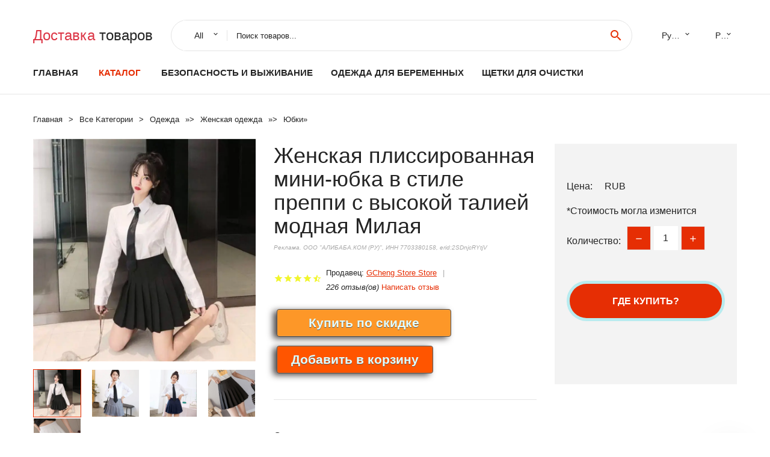

--- FILE ---
content_type: text/html; charset=utf-8
request_url: https://chinastock350.ru/aid_88815001005003999786746.html
body_size: 7657
content:
  
<!DOCTYPE html>
<html lang="ru">
  <head>
    <title>Женская плиссированная мини-юбка в стиле преппи с высокой талией модная Милая</title>
    <meta name="description" content="Отзывы и обзоры о Женская плиссированная мини-юбка в стиле преппи с высокой талией модная Милая- История изменения стоиомости. Цена -  GCheng Store Store">
    <meta name="keywords" content="заказать, цена, отзывы, купить, Женская,плиссированная,мини-юбка,в,стиле,преппи,с,высокой,талией,модная,Милая, алиэкспресс, фото"/>
    <link rel="canonical" href="//chinastock350.ru/aid_88815001005003999786746.html"/>
    <meta property="og:url" content="//chinastock350.ru/aid_88815001005003999786746.html" />
    <meta property="og:title" content="Женская плиссированная мини-юбка в стиле преппи с высокой талией модная Милая" />
    <meta property="og:description" content="Отзывы и обзоры о Женская плиссированная мини-юбка в стиле преппи с высокой талией модная Милая- История изменения стоиомости. Цена -  GCheng Store Store" />
    <meta property="og:image" content="//ae04.alicdn.com/kf/S7d7a40227bf742c895fa7ec985fb1b37q.jpg" />
    <meta charset="utf-8">
    <meta name="viewport" content="width=device-width, height=device-height, initial-scale=1.0">
    <meta http-equiv="X-UA-Compatible" content="IE=edge">
    <link rel="icon" href="/favicon.ico" type="image/x-icon">
    <link rel="dns-prefetch" href="https://1lc.ru/"/>
    <link rel="preload" href="https://aliexshop.ru/alistyle/fonts/materialdesignicons-webfont.woff2?v=1.4.57" as="font" type="font/woff2" crossorigin>
    <link rel="preload" href="https://aliexshop.ru/alistyle/fonts/MaterialIcons-Regular.woff2" as="font" type="font/woff2" crossorigin>
    <link rel="preload" href="https://aliexshop.ru/alistyle/fonts/fontawesome-webfont.woff2?v=4.7.0" as="font" type="font/woff2" crossorigin>
    <link rel="stylesheet" href="https://aliexshop.ru/alistyle/css/bootstrap.css">
    <link rel="stylesheet" href="https://aliexshop.ru/alistyle/css/style.css">
    <link rel="stylesheet" href="https://aliexshop.ru/alistyle/css/fonts.css">
    <link type="text/css" rel="stylesheet" href="https://aliexshop.ru/shopurbano/css/button.css">
    <link rel="manifest" href="/manifest.json">
    <meta name="robots" content="noarchive"/>
    <meta name="msapplication-TileColor" content="#E62E04">
    <meta name="theme-color" content="#E62E04">
    <style>.ie-panel{display: none;background: #212121;padding: 10px 0;box-shadow: 3px 3px 5px 0 rgba(0,0,0,.3);clear: both;text-align:center;position: relative;z-index: 1;} html.ie-10 .ie-panel, html.lt-ie-10 .ie-panel {display: block;}</style>
    <meta name="google-play-app" content="app-id=com.searchgoods.lexnext">
    <meta name="referrer" content="strict-origin-when-cross-origin" />
    <script src="/startapp.js"></script> 
    </head>
<body>
  
 
    <!-- <div class="preloader"> 
         <div class="preloader-body"> 
        <div class="cssload-container">
          <div class="cssload-speeding-wheel"></div>
        </div>
       </div> 
     </div>-->
    <div class="aliexpress-page">
      <header class="section page-header">
        <!--RD Navbar-->
        <div class="rd-navbar-wrap">
          <nav class="rd-navbar rd-navbar-classic" data-layout="rd-navbar-fixed" data-sm-layout="rd-navbar-fixed" data-md-layout="rd-navbar-fixed" data-lg-layout="rd-navbar-fixed" data-xl-layout="rd-navbar-static" data-xxl-layout="rd-navbar-static" data-md-device-layout="rd-navbar-fixed" data-lg-device-layout="rd-navbar-fixed" data-xl-device-layout="rd-navbar-static" data-xxl-device-layout="rd-navbar-static" data-lg-stick-up-offset="84px" data-xl-stick-up-offset="84px" data-xxl-stick-up-offset="84px" data-lg-stick-up="true" data-xl-stick-up="true" data-xxl-stick-up="true">
            <div class="rd-navbar-collapse-toggle rd-navbar-fixed-element-1" data-rd-navbar-toggle=".rd-navbar-collapse"><span></span></div>
            <div class="rd-navbar-aside-outer">
              <div class="rd-navbar-aside">
                <!--RD Navbar Brand-->
                <div class="rd-navbar-brand">
             <strong style="color: #4d4d4d !important;">
	            <a class="h5" href="/"><span class="text-danger">Доставка </span><span>товаров</span></a>	          </strong>
                </div>
                <div class="rd-navbar-aside-box rd-navbar-collapse">
                  <!--RD Navbar Search-->
                   <div class="rd-navbar-search">
                    <form class="rd-search search-with-select" action="/" target="_blank" method="POST">
                      <select class="form-input" name="type" data-constraints="@Required">
                        <option>All</option>
                      </select>
                      <div class="form-wrap">
                        <label class="form-label" for="rd-navbar-search-form-input">Поиск товаров...</label>
                        <input class="rd-navbar-search-form-input form-input" id="rd-navbar-search-form-input" type="text" name="search-aliexpress">
                        <div class="rd-search-results-live" id="rd-search-results-live"></div>
                      </div>
                      <button class="rd-search-form-submit material-icons-search" type="submit"></button>
                    </form>
                  </div>
                  <ul class="rd-navbar-selects">
                    <li>
                      <select>
                        <option>Русский</option>
                        <option>English</option>
                        <option>Español</option>
                        <option>Français</option>
                      </select>
                    </li>
                    <li>
                      <select>
                        <option>Руб.</option>
                        <option>USD</option>
                        <option>EUR</option>
                      </select>
                    </li>
                  </ul>
                </div>
              </div>
            </div>
            <div class="rd-navbar-main-outer">
              <div class="rd-navbar-main">
                  <nav itemscope itemtype="http://www.schema.org/SiteNavigationElement">
                <div class="rd-navbar-nav-wrap">
                  <!--RD Navbar Brand-->
                  <div class="rd-navbar-brand">
                    <!--Brand--><strong style="color: #4d4d4d !important;">
	            <a class="h5" href="/"><span class="text-danger">Каталог </span><span>товаров</span></a>	          </strong>
                  </div>
                  <ul itemprop="about" itemscope="" itemtype="http://schema.org/ItemList" class="rd-navbar-nav">
                    <li  itemprop="name" class="rd-nav-item"><a class="rd-nav-link" href="/" itemprop="url">Главная</a>
                    </li>
 
                    <li  itemprop="name" class="rd-nav-item active"><a class="rd-nav-link" href="/all-wholesale-products.html" itemprop="url">Каталог</a>
                    </li>
                     
      <li itemprop="name" class="rd-nav-item"><a itemprop="url" class="rd-nav-link" href="/cat-best_goods/202059392.html">Безопасность и выживание</a>
      </li><li itemprop="name" class="rd-nav-item"><a itemprop="url" class="rd-nav-link" href="/cat-best_goods/202061471.html">Одежда для беременных</a>
      </li><li itemprop="name" class="rd-nav-item"><a itemprop="url" class="rd-nav-link" href="/cat-best_goods/202004663.html">Щетки для очистки</a>
      </li>
                  </ul>
                </div>
                </nav>
                <!--RD Navbar Panel-->
                <div class="rd-navbar-panel">
                  <!--RD Navbar Toggle-->
                  <button class="rd-navbar-toggle" data-rd-navbar-toggle=".rd-navbar-nav-wrap"><span></span></button>

                </div>
              </div>
            </div>
          </nav>
        </div>
      </header>
      

<!-- Breadcrumbs-->
      <section class="breadcrumbs">
        <div class="container">
          <ul class="breadcrumbs-path" itemscope itemtype="http://schema.org/BreadcrumbList">
            <li itemprop="itemListElement" itemscope itemtype="http://schema.org/ListItem"><a itemprop="item" href="/"><span itemprop="name">Главная</span></a><meta itemprop="position" content="0" /></li>
            <li itemprop="itemListElement" itemscope itemtype="http://schema.org/ListItem"><a itemprop="item" href="/all-wholesale-products.html"><span itemprop="name">Все Kатегории</span></a><meta itemprop="position" content="1" /></li>
            <li itemprop="itemListElement" itemscope itemtype="http://schema.org/ListItem"><a href="/cat-best_goods/16022.html" title="Одежда" itemprop="item"><span itemprop="name">Одежда</span></a><meta itemprop="position" content="2"></li>  » <li itemprop="itemListElement" itemscope itemtype="http://schema.org/ListItem"><a href="/cat-best_goods/990.html" title="Женская одежда" itemprop="item"><span itemprop="name">Женская одежда</span></a><meta itemprop="position" content="3"></li>  » <li itemprop="itemListElement" itemscope itemtype="http://schema.org/ListItem"><a href="/cat-best_goods/5267.html" title="Юбки" itemprop="item"><span itemprop="name">Юбки</span></a><meta itemprop="position" content="4"></li>  » 
          </ul>
        </div>
      </section>
  <!-- Single Product-->
      <section class="section product-single-section bg-default" itemscope itemtype="http://schema.org/Product">
        <div class="container">
          <div class="row row-30 align-items-xl-center">
            <div class="col-xl-4 col-lg-5 col-md-8" itemscope itemtype="http://schema.org/ImageObject"> 
              <!-- Slick Carousel-->
              <div class="slick-slider carousel-parent" data-loop="false" data-dots="false" data-swipe="true" data-items="1" data-child="#child-carousel" data-for="#child-carousel" >
                <div class="item"><a title="Женская плиссированная мини-юбка в стиле преппи с высокой талией модная Милая" onclick="window.open('/image-zoom-1005003999786746')" target="_blank" rel="nofollow" class="ui-image-viewer-thumb-frame"><img itemprop="contentUrl" src="//ae04.alicdn.com/kf/S7d7a40227bf742c895fa7ec985fb1b37q.jpg" alt="Женская плиссированная мини-юбка в стиле преппи с высокой талией модная Милая" width="510" height="523"/></a>
                </div>
                <div class="item"><img src="//ae04.alicdn.com/kf/S7d7a40227bf742c895fa7ec985fb1b37q.jpg" alt="Женская плиссированная мини-юбка в стиле преппи с высокой талией модная Милая" width="510" height="523" itemprop="image"/></div><div class="item"><img src="//ae04.alicdn.com/kf/Seaa40c357c384c889060ec118074b055O.jpg" alt="Женская плиссированная мини-юбка в стиле преппи с высокой талией модная Милая" width="510" height="523" itemprop="image"/></div><div class="item"><img src="//ae04.alicdn.com/kf/S2107fe5ed9f84b1d8005b3af44d97631r.jpg" alt="Женская плиссированная мини-юбка в стиле преппи с высокой талией модная Милая" width="510" height="523" itemprop="image"/></div><div class="item"><img src="//ae04.alicdn.com/kf/Sb88bb073d4414d968773c0ebbc91907cW.jpg" alt="Женская плиссированная мини-юбка в стиле преппи с высокой талией модная Милая" width="510" height="523" itemprop="image"/></div><div class="item"><img src="//ae04.alicdn.com/kf/Sf98817ee68024f16b4ecfc8264fd4f6cX.jpg" alt="Женская плиссированная мини-юбка в стиле преппи с высокой талией модная Милая" width="510" height="523" itemprop="image"/></div>
             </div>
                
                <div class="slick-slider carousel-child" id="child-carousel" data-for=".carousel-parent" data-loop="false" data-dots="false" data-swipe="true" data-items="4" data-sm-items="4" data-md-items="4" data-lg-items="4" data-xl-items="4" data-xxl-items="4">
                <div class="item"><img src="//ae04.alicdn.com/kf/S7d7a40227bf742c895fa7ec985fb1b37q.jpg" alt="Женская плиссированная мини-юбка в стиле преппи с высокой талией модная Милая" width="510" height="523" itemprop="image"/></div><div class="item"><img src="//ae04.alicdn.com/kf/Seaa40c357c384c889060ec118074b055O.jpg" alt="Женская плиссированная мини-юбка в стиле преппи с высокой талией модная Милая" width="510" height="523" itemprop="image"/></div><div class="item"><img src="//ae04.alicdn.com/kf/S2107fe5ed9f84b1d8005b3af44d97631r.jpg" alt="Женская плиссированная мини-юбка в стиле преппи с высокой талией модная Милая" width="510" height="523" itemprop="image"/></div><div class="item"><img src="//ae04.alicdn.com/kf/Sb88bb073d4414d968773c0ebbc91907cW.jpg" alt="Женская плиссированная мини-юбка в стиле преппи с высокой талией модная Милая" width="510" height="523" itemprop="image"/></div><div class="item"><img src="//ae04.alicdn.com/kf/Sf98817ee68024f16b4ecfc8264fd4f6cX.jpg" alt="Женская плиссированная мини-юбка в стиле преппи с высокой талией модная Милая" width="510" height="523" itemprop="image"/></div>
                </div>    
            </div>
            <div class="col-xl-8 col-lg-7" itemprop="offers" itemscope itemtype="http://schema.org/Offer"> 
              <div class="row row-30"> 
                <div class="col-xl-7 col-lg-12 col-md-6"> 
                  <h1 itemprop="name" class="h4 product-single-title">Женская плиссированная мини-юбка в стиле преппи с высокой талией модная Милая</h1>
                  <span class="erid"></span>
                  <div class="product-rating-wrap">
                    <ul class="product-rating">
                      <li>
                        <div class="icon product-rating-icon material-icons-star"></div>
                      </li>
                      <li>
                        <div class="icon product-rating-icon material-icons-star"></div>
                      </li>
                      <li>
                        <div class="icon product-rating-icon material-icons-star"></div>
                      </li>
                      <li>
                        <div class="icon product-rating-icon material-icons-star"></div>
                      </li>
                      <li>
                        <div class="icon product-rating-icon material-icons-star_half"></div>
                      </li>
                    </ul>
                    <ul class="product-rating-list">
                      <li>Продавец: <u><a href="/page_sellersinfo-GCheng+Store+Store">GCheng Store Store</a></u> </li>
                      <li><i>226 отзыв(ов)</i> <a href="#comm">Написать отзыв</a></li>
                    </ul>
                  </div>
  
                  <div class="product-single-size-wrap">
                  <span idx="1005003999786746" title="Купить"></span>
                  </div>
                  
                  <div class="product-single-share"> 
                    <hr />
                    <a class="new" href=""></a>
                    <br />
                    <div id="888"></div>
                    <script type="text/javascript" src="https://vk.com/js/api/openapi.js?162"></script>
                    <div id="vk_subscribe"></div>
                    <script type="text/javascript">
                    VK.Widgets.Subscribe("vk_subscribe", {soft: 1}, -129528158);
                    </script>
                    <p>Сохраните в закладки:</p> 
 
                    <ul class="product-single-share-list">
                     <div class="ya-share2" data-services="collections,vkontakte,facebook,odnoklassniki,moimir,twitter,whatsapp,skype,telegram" ></div>
                    </ul> </div>
                </div>
                <div class="col-xl-5 col-lg-12 col-md-6">
                  <div class="product-single-cart-box">
                    <div class="product-single-cart-pricing"><span>Цена:</span><span class="h4 product-single-cart-price" itemprop="price"></span><span itemprop="priceCurrency">RUB</span></div>
                    <div class="product-single-cart-saving"><span>*Стоимость могла изменится</span></div>
                    <div class="product-single-cart-quantity">
                      <p>Количество:</p>
                      <div class="stepper-modern">
                        <input type="number" data-zeros="true" value="1" min="1" max="100">
                      </div>
                    </div>
                    <span idv="1005003999786746" title="Заказать"></span>
                     
                   <ul class="product-single-cart-list">

                    </ul><br />
                     <a class="newuser" href=""></a>
                  </div>
                </div>
              </div>
            </div>
          </div>
          <script type="application/ld+json">
  [{"@context": "https://schema.org/",
  "@type": "Product",
  "name": "Женская плиссированная мини-юбка в стиле преппи с высокой талией модная Милая",
  "image": "//ae04.alicdn.com/kf/S7d7a40227bf742c895fa7ec985fb1b37q.jpg",
  "brand": "GCheng Store Store",
    "offers": {
    "@type": "Offer",
    "availability": "https://schema.org/InStock",
    "priceCurrency": "RUB",
    "price": "",
    "url":"//chinastock350.ru/aid_88815001005003999786746.html"
  },
  "review":[  ]}
     ]
</script>
          <a class="review" href="#"></a>
           <!-- We Recommended-->
     <section class="section section-md bg-default">
        <div class="container">
          <div class="text-center">
            <p class="h4">Новое поступление</p>
          </div>
          <!-- Owl Carousel-->
          <div class="owl-carousel" data-items="1" data-sm-items="2" data-md-items="3" data-xl-items="5" data-xxl-items="6" data-margin="30" data-xxl-margin="40" data-mouse-drag="false" data-loop="false" data-autoplay="false" data-owl="{&quot;dots&quot;:true}">
          <article class="product-classic">
              <div class="product-classic-head">
                <a href="/aid_88815001005003223770802.html"><figure class="product-classic-figure"><img class="lazy" data-src="//ae04.alicdn.com/kf/He4a9023eb07d44c6a53918be8417fb8bi.jpg" alt="Цветочное платье для девочки мягкая пряжа пышная без косточек подъюбник" width="174" height="199"/>
                </figure></a>
              </div>
              <div class="product-classic-body">
                <h4 style="font-size:1.1em;">Цветочное платье для девочки мягкая пряжа пышная без косточек подъюбник</h4>
                <div class="product-classic-pricing">
                  <div class="product-classic-price"></div>
                </div>
              </div>
            </article>
            <article class="product-classic">
              <div class="product-classic-head">
                <a href="/aid_88815001005001463917926.html"><figure class="product-classic-figure"><img class="lazy" data-src="//ae04.alicdn.com/kf/H6000113b7835475595fbf8e43566986b7.jpg" alt="Женская клетчатая юбка-миди fansilавто шерстяная юбка с разрезом карманами поясом и" width="174" height="199"/>
                </figure></a>
              </div>
              <div class="product-classic-body">
                <h4 style="font-size:1.1em;">Женская клетчатая юбка-миди fansilавто шерстяная юбка с разрезом карманами поясом и</h4>
                <div class="product-classic-pricing">
                  <div class="product-classic-price"></div>
                </div>
              </div>
            </article>
            <article class="product-classic">
              <div class="product-classic-head">
                <a href="/aid_88815004000624944255.html"><figure class="product-classic-figure"><img class="lazy" data-src="//ae04.alicdn.com/kf/Hfb14e0a687c64c13b9cd5fae0a0c292bH.jpg" alt="Baopei-0115 |" width="174" height="199"/>
                </figure></a>
              </div>
              <div class="product-classic-body">
                <h4 style="font-size:1.1em;">Baopei-0115 |</h4>
                <div class="product-classic-pricing">
                  <div class="product-classic-price">2 ₽</div>
                </div>
              </div>
            </article>
            <article class="product-classic">
              <div class="product-classic-head">
                <a href="/aid_88815001005001898968739.html"><figure class="product-classic-figure"><img class="lazy" data-src="//ae04.alicdn.com/kf/S72f22868af614ffebcfa4dd2156ae5abv.jpg" alt="Женская винтажная юбка в стиле рокабилли трапециевидная с цветочным принтом 50-х" width="174" height="199"/>
                </figure></a>
              </div>
              <div class="product-classic-body">
                <h4 style="font-size:1.1em;">Женская винтажная юбка в стиле рокабилли трапециевидная с цветочным принтом 50-х</h4>
                <div class="product-classic-pricing">
                  <div class="product-classic-price"></div>
                </div>
              </div>
            </article>
            <article class="product-classic">
              <div class="product-classic-head">
                <a href="/aid_88815001005002420911186.html"><figure class="product-classic-figure"><img class="lazy" data-src="//ae04.alicdn.com/kf/H929c8d893b064831bea85b088e0e131dL.jpg" alt="Юбка женская плиссированная средней длины с эластичным поясом Y2k |" width="174" height="199"/>
                </figure></a>
              </div>
              <div class="product-classic-body">
                <h4 style="font-size:1.1em;">Юбка женская плиссированная средней длины с эластичным поясом Y2k |</h4>
                <div class="product-classic-pricing">
                  <div class="product-classic-price">3186</div>
                </div>
              </div>
            </article>
            <article class="product-classic">
              <div class="product-classic-head">
                <a href="/aid_88815001005002837709114.html"><figure class="product-classic-figure"><img class="lazy" data-src="//ae04.alicdn.com/kf/S9388f70afb524ec391be7d3139dd87d0o.jpg" alt="Короткая юбка цвета хаки с кружевной отделкой и завышенной талией |" width="174" height="199"/>
                </figure></a>
              </div>
              <div class="product-classic-body">
                <h4 style="font-size:1.1em;">Короткая юбка цвета хаки с кружевной отделкой и завышенной талией |</h4>
                <div class="product-classic-pricing">
                  <div class="product-classic-price">1760</div>
                </div>
              </div>
            </article>
            <article class="product-classic">
              <div class="product-classic-head">
                <a href="/aid_88815001005004626171050.html"><figure class="product-classic-figure"><img class="lazy" data-src="//ae04.alicdn.com/kf/Sa3fc22e532ff4dd99903f0f2e1d79726m.jpg" alt="Женская юбка-макси из тюля с оборками на молнии |" width="174" height="199"/>
                </figure></a>
              </div>
              <div class="product-classic-body">
                <h4 style="font-size:1.1em;">Женская юбка-макси из тюля с оборками на молнии |</h4>
                <div class="product-classic-pricing">
                  <div class="product-classic-price">3491</div>
                </div>
              </div>
            </article>
            <article class="product-classic">
              <div class="product-classic-head">
                <a href="/aid_88815001005003795376120.html"><figure class="product-classic-figure"><img class="lazy" data-src="//ae04.alicdn.com/kf/S7dd4c41f06ae4c9a80844684aae11979t.jpg" alt="Женское джинсовое платье-Русалка однотонное облегающее платье с высокой талией" width="174" height="199"/>
                </figure></a>
              </div>
              <div class="product-classic-body">
                <h4 style="font-size:1.1em;">Женское джинсовое платье-Русалка однотонное облегающее платье с высокой талией</h4>
                <div class="product-classic-pricing">
                  <div class="product-classic-price">1887</div>
                </div>
              </div>
            </article>
            </div>
        </div>
      </section>
       
<div style="float: left; margin-right: 20px;">
    <img src="https://ae01.alicdn.com/kf/H0c6585511c0e4d0090a7bd5f88d6f599N.png" alt="GCheng Store Store" title="Логотип продавца">
</div>
<div>
    <h3>GCheng Store Store</h3>
    <p>Магазина GCheng Store Store работает с 05.11.2021. его рейтинг составлет <b>75</b> баллов из 100.
     В избранное добавили 6 покупателя.
    Средний рейтинг торваров продавца 4.3  в продаже представленно <i>0</i> наименований товаров, успешно доставлено 5 заказов. <u>4</u> покупателей оставили <a href="/page_sellersinfo-GCheng+Store+Store">отзывы о продавце</a>.</p>
    
</div>

 <div class="product-single-overview">
            <p class="h4">Характеристики</p>
            <div itemprop="name"><h3>Женская плиссированная мини-юбка в стиле преппи с высокой талией модная Милая</h3></div>

  <h4>История изменения цены</h4><p>*Текущая стоимость  уже могла изменится. Что бы узнать актуальную цену и проверить наличие товара, нажмите "Добавить в корзину"</p>
<script src="https://lyvi.ru/js/highcharts.js"></script>
<!--<script src="https://lyvi.ru/js/highcharts-3d.js"></script>-->
<script src="https://lyvi.ru/js/exporting.js"></script>

<div id="container" class="chart_wrap"></div>

<script type="text/javascript">
// Set up the chart
var chart = new Highcharts.Chart({
    chart: {
        renderTo: 'container',
        type: 'column',
        options3d: {
            enabled: true,
            alpha: 15,
            beta: 15,
            depth: 50,
            viewDistance: 25
        }
    },
    title: {
        text: 'История изменения цен'
    },
    subtitle: {
        text: '*по данным из открытых источников'
    },
    plotOptions: {
        column: {
            depth: 50
        }
    },
    series: [{
        data: [0,0,0,0,0,0,0,0,0,]
    }]
});

function showValues() {
    $('#alpha-value').html(chart.options.chart.options3d.alpha);
    $('#beta-value').html(chart.options.chart.options3d.beta);
    $('#depth-value').html(chart.options.chart.options3d.depth);
}

// Activate the sliders
$('#sliders input').on('input change', function () {
    chart.options.chart.options3d[this.id] = parseFloat(this.value);
    showValues();
    chart.redraw(false);
});

showValues();
</script><div class="table-custom-responsive">
            <table class="table-custom table-custom-striped table-custom-primary">
               <thead>
                <tr>
                  <th>Месяц</th>
                  <th>Минимальная цена</th>
                  <th>Макс. стоимость</th>
                  <th>Цена</th>
                </tr>
              </thead>
                    <tbody><tr>
                   <td>Dec-18-2025</td>
                   <td>0.76 руб.</td>
                   <td>0.52 руб.</td>
                   <td>0 руб.</td>
                   </tr>
                   <tr>
                   <td>Nov-18-2025</td>
                   <td>0.97 руб.</td>
                   <td>0.9 руб.</td>
                   <td>0 руб.</td>
                   </tr>
                   <tr>
                   <td>Oct-18-2025</td>
                   <td>0.23 руб.</td>
                   <td>0.30 руб.</td>
                   <td>0 руб.</td>
                   </tr>
                   <tr>
                   <td>Sep-18-2025</td>
                   <td>0.40 руб.</td>
                   <td>0.73 руб.</td>
                   <td>0 руб.</td>
                   </tr>
                   <tr>
                   <td>Aug-18-2025</td>
                   <td>0.90 руб.</td>
                   <td>0.21 руб.</td>
                   <td>0 руб.</td>
                   </tr>
                   <tr>
                   <td>Jul-18-2025</td>
                   <td>0.81 руб.</td>
                   <td>0.52 руб.</td>
                   <td>0 руб.</td>
                   </tr>
                   <tr>
                   <td>Jun-18-2025</td>
                   <td>0.77 руб.</td>
                   <td>0.90 руб.</td>
                   <td>0 руб.</td>
                   </tr>
                   <tr>
                   <td>May-18-2025</td>
                   <td>0.58 руб.</td>
                   <td>0.34 руб.</td>
                   <td>0 руб.</td>
                   </tr>
                   <tr>
                   <td>Apr-18-2025</td>
                   <td>0.22 руб.</td>
                   <td>0.93 руб.</td>
                   <td>0 руб.</td>
                   </tr>
                    </tbody>
 </table>
</div>
  
               <p class="h5">Описание товара</p>
               
              <div itemprop="description"><center><p><img src="https://ae04.alicdn.com/kf/S7d7a40227bf742c895fa7ec985fb1b37q.jpg" alt="Женская плиссированная мини-юбка в стиле преппи с высокой талией модная Милая"/><img src="https://ae04.alicdn.com/kf/Seaa40c357c384c889060ec118074b055O.jpg" alt="Женская плиссированная мини-юбка в стиле преппи с высокой талией модная Милая"/><img src="https://ae04.alicdn.com/kf/S2107fe5ed9f84b1d8005b3af44d97631r.jpg" alt="Женская плиссированная мини-юбка в стиле преппи с высокой талией модная Милая"/><img src="https://ae04.alicdn.com/kf/Sb88bb073d4414d968773c0ebbc91907cW.jpg" alt="Женская плиссированная мини-юбка в стиле преппи с высокой талией модная Милая"/><img src="https://ae04.alicdn.com/kf/Sf98817ee68024f16b4ecfc8264fd4f6cX.jpg" alt="Женская плиссированная мини-юбка в стиле преппи с высокой талией модная Милая"/></center> <hr /><p></p></div>
            </section> 
            <a class="review" href="#"></a>
             <a name="comm"></a>
         <div class="container">
          <div class="row row-30 align-items-xl-center">
            <div class="col-xl-4 col-lg-5 col-md-8">
  
     <script src="https://ajax.googleapis.com/ajax/libs/jquery/3.1.0/jquery.min.js"></script> </div></div></div><hr /> 

 <div class="container">
  <p>Смотрите так же другие товары: </p>
          <ul class="breadcrumbs-path" >
             
            <li itemprop="itemListElement" itemscope itemtype="http://schema.org/ListItem"><a href="/cat-best_goods/16022.html" title="Одежда" itemprop="item"><span itemprop="name">Одежда</span></a><meta itemprop="position" content="2"></li>  » <li itemprop="itemListElement" itemscope itemtype="http://schema.org/ListItem"><a href="/cat-best_goods/990.html" title="Женская одежда" itemprop="item"><span itemprop="name">Женская одежда</span></a><meta itemprop="position" content="3"></li>  » <li itemprop="itemListElement" itemscope itemtype="http://schema.org/ListItem"><a href="/cat-best_goods/5267.html" title="Юбки" itemprop="item"><span itemprop="name">Юбки</span></a><meta itemprop="position" content="4"></li>  » 
          </ul>
        </div>
        
  <footer class="section footer">
        <div class="footer-aside bg-primary">
          <div class="container">
            <div class="row row-40 align-items-center">
              <div class="col-xl-4 text-center text-xl-left">
                <p class="h4"><a href="/">chinastock350.ru</a></p>
                 Проверка рейтинга продацов, отзывы покупателей и обзоры товаров. *Сайт chinastock350.ru НЕ является интернет-магазином, данная витрина всего лишь содержит ссылки на <strong>официальный сайт Aliexpress</strong> | 2026              </div>
              <div class="col-xxl-5 col-xl-4 col-lg-6">
                 <a href="/catxxxx.xml" rel="nofollow">Карта сайта</a>
                <div id="results"></div>
              </div>
              <div class="col-xxl-3 col-xl-4 col-lg-6">
                <ul class="list-social">
                  <li><a class="icon link-social fa fa-facebook-f" href="#"></a></li>
                  <li><a class="icon link-social fa fa-twitter" href="#"></a></li>
                  <li><a class="icon link-social fa fa-youtube" href="#"></a></li>
                  <li><a class="icon link-social fa fa-linkedin" href="#"></a></li>
                  <li><a class="icon link-social fa fa-google-plus" href="#"></a></li>
                </ul>
              </div>
            </div>
             <br /><br /><br />
                    </div>

        </div>

      </footer>
    </div>
    <div class="snackbars" id="form-output-global"></div>
     </body>
     
    <script src="//aliexshop.ru/alistyle/js/core.min.js"></script> 
    <script src="//aliexshop.ru/alistyle/js/allcart-777.js"></script> 
    <script async defer src="//aliexshop.ru/alistyle/js/script.js"></script>
    <script async defer src="//yastatic.net/es5-shims/0.0.2/es5-shims.min.js"></script>
    <script async defer src="//yastatic.net/share2/share.js"></script>
    <script async defer data-pin-hover="true" src="//assets.pinterest.com/js/pinit.js"></script>
    <script type="text/javascript">
    document.addEventListener("DOMContentLoaded", function() {
  var lazyloadImages;    

  if ("IntersectionObserver" in window) {
    lazyloadImages = document.querySelectorAll(".lazy");
    var imageObserver = new IntersectionObserver(function(entries, observer) {
      entries.forEach(function(entry) {
        if (entry.isIntersecting) {
          var image = entry.target;
          image.src = image.dataset.src;
          image.classList.remove("lazy");
          imageObserver.unobserve(image);
        }
      });
    });

    lazyloadImages.forEach(function(image) {
      imageObserver.observe(image);
    });
  } else {  
    var lazyloadThrottleTimeout;
    lazyloadImages = document.querySelectorAll(".lazy");
    
    function lazyload () {
      if(lazyloadThrottleTimeout) {
        clearTimeout(lazyloadThrottleTimeout);
      }    

      lazyloadThrottleTimeout = setTimeout(function() {
        var scrollTop = window.pageYOffset;
        lazyloadImages.forEach(function(img) {
            if(img.offsetTop < (window.innerHeight + scrollTop)) {
              img.src = img.dataset.src;
              img.classList.remove('lazy');
            }
        });
        if(lazyloadImages.length == 0) { 
          document.removeEventListener("scroll", lazyload);
          window.removeEventListener("resize", lazyload);
          window.removeEventListener("orientationChange", lazyload);
        }
      }, 20);
    }

    document.addEventListener("scroll", lazyload);
    window.addEventListener("resize", lazyload);
    window.addEventListener("orientationChange", lazyload);
  }
})
</script>
 
<script>
new Image().src = "//counter.yadro.ru/hit?r"+
escape(document.referrer)+((typeof(screen)=="undefined")?"":
";s"+screen.width+"*"+screen.height+"*"+(screen.colorDepth?
screen.colorDepth:screen.pixelDepth))+";u"+escape(document.URL)+
";h"+escape(document.title.substring(0,150))+
";"+Math.random();</script>
 
 
</html>
